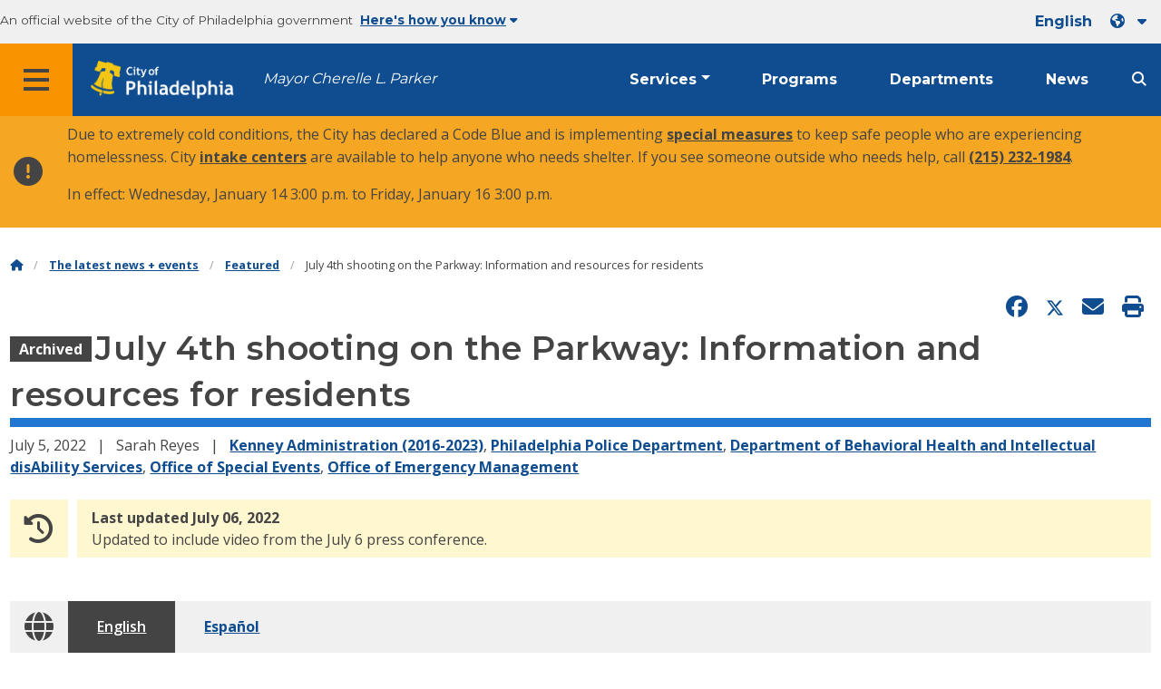

--- FILE ---
content_type: text/html; charset=UTF-8
request_url: https://www.phila.gov/2022-07-05-july-4th-shooting-on-the-parkway-information-and-resources-for-residents/
body_size: 11906
content:
		
<!DOCTYPE html>
<html lang="en" class="no-js">

<head>
  <meta charset="UTF-8">
        <!-- Google Tag Manager DataLayer -->
    <script>
      window.dataLayer = window.dataLayer || [];
      dataLayer.push({
        "event": "page_loaded",
        "post_type": "post",
        "contentModifiedDepartment": "Kenney Administration (2016-2023), Philadelphia Police Department, Department of Behavioral Health and Intellectual disAbility Services, Office of Special Events, Office of Emergency Management",
        "lastUpdated": "2022-07-07 11:28:30",
        "templateType": "post",
         "articleTitle": "July 4th shooting on the Parkway: Information and resources for residents",
          "articleAuthor": "Sarah Reyes",
          "publish": "July 5, 2022",
          "articleCategory": "post",
          "articleLanguage": "english",
          "articleTag": ""
                              });
    </script>
    <!-- End Google Tag Manager DataLayer -->

  <!-- Google Tag Manager -->
  <script>
    (function(w, d, s, l, i) {
      w[l] = w[l] || [];
      w[l].push({
        'gtm.start': new Date().getTime(),
        event: 'gtm.js'
      });
      var f = d.getElementsByTagName(s)[0],
        j = d.createElement(s),
        dl = l != 'dataLayer' ? '&l=' + l : '';
      j.async = true;
      j.src = 'https://www.googletagmanager.com/gtm.js?id=' + i + dl;
      f.parentNode.insertBefore(j, f);
    })(window, document, 'script', 'dataLayer', 'GTM-MC6CR2');
  </script>
  <!-- End Google Tag Manager -->

  <!-- Begin Microsoft Clarity -->
  <script type="text/javascript">
    (function(c, l, a, r, i, t, y) {
      c[a] = c[a] || function() {
        (c[a].q = c[a].q || []).push(arguments)
      };
      t = l.createElement(r);
      t.async = 1;
      t.src = "https://www.clarity.ms/tag/" + i;
      y = l.getElementsByTagName(r)[0];
      y.parentNode.insertBefore(t, y);
    })(window, document, "clarity", "script", "4l8dhsl6kn");
  </script>
  <!-- End Microsoft Clarity -->

  <!-- REMOVE THIS ENTIRE SECTION
    <script async src="https://www.googletagmanager.com/gtag/js?id=G-NHET8T5XY8"></script>
    <script>
        window.dataLayer = window.dataLayer || [];
        function gtag(){dataLayer.push(arguments);}
        gtag('js', new Date());
        gtag('config', 'G-NHET8T5XY8');
    </script>
    -->
  <meta http-equiv="x-ua-compatible" content="ie=edge">
  <meta name="description" content="Residents can find information on retrieving lost belongings, submitting a tip or video to Philadelphia Police, and coping with trauma.">
  <meta name="viewport" content="width=device-width, initial-scale=1">
  <meta name="theme-color" content="#2176d2">
  <meta name="facebook-domain-verification" content="a0t35pecrjiy8ly0weq7bzyb419o42">

  <!-- Swiftype -->
  <meta class="swiftype" name="title" data-type="string" content="July 4th shooting on the Parkway: Information and resources for residents | Department of Behavioral Health and Intellectual disAbility Services">
  <meta class="swiftype" name="tags" data-type="string" content="wordpress" />
  <meta class="swiftype" name="site-priority" data-type="integer" content="10" />
  <meta class="swiftype" name="content_type" data-type="string" content="post">
  <meta class="swiftype" name="weighted_search" data-type="integer" content="1">

      <meta class="swiftype" name="published_at" data-type="date" content="2022-07-05T11:59:25-04:00" />
  
  <link rel="shortcut icon" type="image/x-icon" href="//www.phila.gov/assets/images/favicon.ico">

  <title>July 4th shooting on the Parkway: Information and resources for residents | Department of Behavioral Health and Intellectual disAbility Services | City of Philadelphia</title>
<meta name='robots' content='max-image-preview:large' />
	<style>img:is([sizes="auto" i], [sizes^="auto," i]) { contain-intrinsic-size: 3000px 1500px }</style>
	<link rel='dns-prefetch' href='//www.phila.gov' />
<link rel='dns-prefetch' href='//cdnjs.cloudflare.com' />
<link rel='dns-prefetch' href='//www.phila.gov' />
<link rel='dns-prefetch' href='//code.highcharts.com' />

  <meta name="twitter:card" content="summary_large_image">
  <meta name="twitter:site" content="@PhiladelphiaGov">
  <meta name="twitter:image" content="https://www.phila.gov/media/20220705115055/City-Hall-39-1049x700.jpg"/>
  <meta name="twitter:image:alt" content="Philadelphia city hall in the background from the vantage point of the benjamin franklin parkway">
  <meta name="twitter:description"  content="Residents can find information on retrieving lost belongings, submitting a tip or video to Philadelphia Police, and coping with trauma."/>
  <meta name="twitter:title" content="July 4th shooting on the Parkway: Information and resources for residents | Department of Behavioral Health and Intellectual disAbility Services"/>

  <meta property="og:title" content="July 4th shooting on the Parkway: Information and resources for residents | Department of Behavioral Health and Intellectual disAbility Services"/>
  <meta property="og:description" content="Residents can find information on retrieving lost belongings, submitting a tip or video to Philadelphia Police, and coping with trauma."/>
  <meta property="og:type" content="article"/>
  <meta property="og:url" content="https://www.phila.gov/2022-07-05-july-4th-shooting-on-the-parkway-information-and-resources-for-residents/"/>
  <meta property="og:site_name" content="City of Philadelphia"/>
  <meta property="og:image" content="https://www.phila.gov/media/20220705115055/City-Hall-39-1049x700.jpg"/>
  <link rel='stylesheet' id='standards-css' href='https://www.phila.gov/wp-content/themes/phila.gov-theme/css/styles.min.css' type='text/css' media='all' />
<!--[if lt IE 9]>
<link rel='stylesheet' id='ie-only-css' href='https://www.phila.gov/wp-content/themes/phila.gov-theme/css/lt-ie-9.css' type='text/css' media='all' />
<![endif]-->
<link rel='stylesheet' id='mobile-menu-app-css-css' href='https://www.phila.gov/embedded/mobile-menu/production/css/app.css?cachebreaker' type='text/css' media='all' />
<link rel='stylesheet' id='site-wide-alerts-app-css-css' href='https://www.phila.gov/embedded/site-wide-alerts/production/css/app.css?cachebreaker' type='text/css' media='all' />
<link rel='stylesheet' id='aqi-css-css' href='https://www.phila.gov/wp-content/plugins/phl-aqi/includes/css/phl-aqi.css?ver=0.2' type='text/css' media='all' />
<!--[if lt IE 9]>
<script type="text/javascript" src="//cdnjs.cloudflare.com/ajax/libs/html5shiv/3.7.3/html5shiv.min.js?ver=3.7.3" id="html5shiv-js"></script>
<![endif]-->
<link rel="https://api.w.org/" href="https://www.phila.gov/wp-json/" /><link rel="alternate" title="JSON" type="application/json" href="https://www.phila.gov/wp-json/wp/v2/posts/257031" />
<link rel="canonical" href="https://www.phila.gov/2022-07-05-july-4th-shooting-on-the-parkway-information-and-resources-for-residents/" />
<link rel="alternate" title="oEmbed (JSON)" type="application/json+oembed" href="https://www.phila.gov/wp-json/oembed/1.0/embed?url=https%3A%2F%2Fwww.phila.gov%2F2022-07-05-july-4th-shooting-on-the-parkway-information-and-resources-for-residents%2F" />
<link rel="alternate" title="oEmbed (XML)" type="text/xml+oembed" href="https://www.phila.gov/wp-json/oembed/1.0/embed?url=https%3A%2F%2Fwww.phila.gov%2F2022-07-05-july-4th-shooting-on-the-parkway-information-and-resources-for-residents%2F&#038;format=xml" />

  <!--[if lte IE 9]>
  <p class="browsehappy alert">You are using an <strong>outdated</strong> browser. Please <a href="http://browsehappy.com/">upgrade your browser</a> to improve your experience. If you can't switch browsers, turn off  compatibility mode.</p>
  <![endif]-->

                        
</head>

<body class="post-template-default single single-post postid-257031 single-format-standard group-blog" lang="en" data-clarity-unmask="True">
      <!-- Google Tag Manager (noscript) -->
    <noscript><iframe src="https://www.googletagmanager.com/ns.html?id=GTM-MC6CR2" height="0" width="0" style="display:none;visibility:hidden"></iframe></noscript>
    <!-- End Google Tag Manager (noscript) -->
    <div data-swiftype-index="false">
  <a href="#page" aria-hidden="false" class="skip-to-content">Skip to main content</a>
  <header class="global-nav no-js pbn-mu mbn-mu">
    <h1 class="accessible">City of Philadelphia</h1>

    <!-- Utility Navigation -->
    <div class="utility-nav">
      <div class="bg-ghost-gray">
        <div class="top-bar bg-ghost-gray" id="responsive-menu">
          <div class="top-bar-left valign-mu">
            <ul class="menu">
              <li class="gov-site show-for-medium">
                An official website of the City of Philadelphia government
              </li>
              <li class="gov-site show-for-medium"><a href="#" class="trusted-site-toggle">Here's how you know<i class="fas fa-solid fa-caret-down"></i></a></li>
              <li class="gov-site show-for-small-only">
                <a href="" class="trusted-site-toggle">An official website <i class="fas fa-info-circle"></i></a>
              </li>
            </ul>
          </div>
          <!-- Translations Navigation -->
          <div class="top-bar-right translations-nav">
            <ul class="translations-bar menu">
              <li class="show-for-medium"><a id="translate-english" href="/2022-07-05-july-4th-shooting-on-the-parkway-information-and-resources-for-residents/">English</a></li>
                          <!-- Dropdown button -->
              <button aria-label="Language dropdown" translate="no" class="translations-button show-for-medium" id="desktop-lang-button" data-toggle="lang-dropdown">
                <i class="fa fa-earth-americas"></i>
                <i class="translate-caret fas fa-solid fa-caret-down"></i>
              </button>
              <button aria-label="Mobile language dropdown"  class="translations-button show-for-small-only" id="mobile-lang-button" data-toggle="lang-dropdown">
                <i class="fa fa-earth-americas"></i>
                  <a tabindex="-1" class="show-for-small-only" href="#">Translate</a>
                <i class="translate-caret fas fa-solid fa-caret-down"></i>
              </button>
            </ul>
            <!-- Dropdown menu -->
            <div id="lang-dropdown" class="dropdown-pane" data-close-on-click="true" data-position="bottom" data-alignment="right" data-dropdown data-auto-focus="true">
              <ul id="translations-menu" class="vertical dropdown menu">
                <li class="show-for-small-only"><a id="translate-english-dropdown" href="/2022-07-05-july-4th-shooting-on-the-parkway-information-and-resources-for-residents/">English</a></li>
                                <li id="google_translate_element"></li>
                <li id="translations-support"><a href="https://www.phila.gov/programs/language-access-philly/translation-feedback-and-support/ "><i class="fa fa-messages"></i>Feedback and support</a></li>
              </ul>
            </div>
          </div>
        </div>
      </div>
    </div>
    <!-- Trusted Site -->
    <div class="row columns expanded" data-swiftype-index="false" id="trusted-site">
      <div class="row pvm">
        <div class="medium-12 columns">
          <div class="medium-horizontal">
            <div class="trust-icon">
              <span class="icon circle-icon">
                <i class="fas fa-lock"></i>
              </span>
              <span class="icon-text">https://</span>
            </div>
            <div class="trust-details">The <strong>https://</strong> in the address bar means your information is encrypted and can not be accessed by anyone else</div>
          </div>
        </div>
        <div class="medium-12 columns dot-gov">
          <div class="medium-horizontal">
            <div class="trust-icon">
              <span class="icon circle-icon">
                <i class="fas fa-university"></i>
              </span>
              <span class="icon-text">.gov</span>
            </div>
            <div class="trust-details">Only government entities in the U.S. can end in .gov</div>
          </div>
        </div>
        <a href="javascript:void(0)" aria-label="Close Trusted Site Details" id="trusted-site-close" class="float-right">
          <i class="fas fa-times fa-2x"></i>
        </a>
      </div>
    </div>
    <!-- sticky/desktop nav -->
    <div id="global-sticky-nav" class="row expanded">
      <div class="small-24 columns phn">
        <div class="primary-menu" data-sticky-container data-swiftype-index="false">
          <div class="grid-container phila-sticky phn" data-margin-top="0" data-sticky data-sticky-on="medium">
            <div class="menu-wrapper grid-x align-middle align-justify">
              <div class="small-20 medium-12 branding-container cell">
                <button aria-label="Global navigation menu" class="menu-icon" type="button">
                    <i class="fass fa-bars"><span class="show-for-sr">Menu</span></i>
                  </button>
                <a href="https://www.phila.gov" class="logo" aria-label="City of Philadelphia home">
                  <img src="https://www.phila.gov/assets/images/city-of-philadelphia-logo-medium-white.png" alt="City of Philadelphia logo" />
                </a>
                <a href="/departments/mayor/" class="icymi show-for-medium" translate="no">Mayor Cherelle L. Parker</a>
              </div>
              <div class="small-2 medium-12 desktop-nav cell">
                <div class="top-bar-right">
                  <nav data-swiftype-index="false" class="global-nav" aria-label="Main navigation menu">
                    <ul class="menu show-for-medium">
                      <li class="services-menu-link" data-toggle="services-mega-menu">
                        <a href="" class="no-link " data-link="/services/">Services</a>
                      </li>
                      <li class="programs-menu-link">
                        <a href="https://www.phila.gov/programs/" class="">Programs</a>
                      </li>
                      <li class="departments-menu-link">
                        <a href="https://www.phila.gov/departments/" class="">Departments</a>
                      </li>
                      <li class="news-menu-link">
                        <a href="https://www.phila.gov/the-latest/" class="">News</a>
                      </li>
                    </ul>
                      <button aria-label="Site search" id="site-search-button" class="site-search" type="button" data-toggle="search-dropdown">
                    <i class="fass fa-magnifying-glass" aria-hidden="true"></i>
                  </button>
                  </nav>
                </div>
              </div>
              </div>
            </div> <!-- close row -->
          </div><!-- close columns -->
        </div>
      </div>
                </div>
    <div class="reveal center phila-modal" id="translations-modal" data-reveal data-deep-link="true" data-options="closeOnClick:false; closeOnEsc:false;">
  <i class="mts dark-ben-franklin fas fa-times" data-close></i> 
  <h3 class="ptl"><i class="dark-ben-franklin fas fa-earth-americas prs"></i>Translate</h3>
  <div class="content">
    <div>It looks like your device language is set to <span id="translations-modal-lang"></span>. Would you like to translate this page?</div>
  </div>
  <div class="button-container pam">
    <button class="translate-close button-text mrl" aria-label="Close modal" type="button" data-close>Cancel</button>
    <button id="translate-page" class="translate-button button-text" aria-label="Translate page" type="button">Translate</button>
  </div>
</div>    <div id="phila-mobile-menu"></div>
    <div id="phila-site-wide-alerts"></div>
  </header>
  </div>
  <div id="page">
          <div class="mtl mbm">
        <div class="grid-container">
  <div class="grid-x" data-swiftype-index="false">
    <div class="cell">
      <ul class="breadcrumbs"><li><a href="https://www.phila.gov"><i class="fas fa-home" aria-hidden="true"></i><span class="accessible">Home</span></a></li><li><a href="/the-latest">The latest news + events</a></li><li><a href="/the-latest/archives/?templates=featured">Featured</a></li><li>July 4th shooting on the Parkway: Information and resources for residents</li></ul>    </div>
  </div>
</div>
      </div>
    
    <div id="content">
<div id="primary" class="content-area">
  <main id="main" class="site-main">

  
    
<article id="post-257031" class="post img-floats post-257031 type-post status-publish format-standard has-post-thumbnail hentry category-department-of-behavioral-health-and-intellectual-disability-services category-oem category-office-of-special-events category-kenney category-philadelphia-police-department">
  <header class="post-header grid-container">
    <div class="cell medium-6 align-self-bottom">
      
<div class="social-media">
  <a href="http://www.facebook.com/sharer/sharer.php?u=https%3A%2F%2Fwww.phila.gov%2F2022-07-05-july-4th-shooting-on-the-parkway-information-and-resources-for-residents%2F" id="fb-share" data-analytics="social" target="_blank"><i class="fab fa-facebook fa-lg" aria-hidden="true"></i><span class="accessible">Share on Facebook</span></a>
  <a href="https://twitter.com/intent/tweet?text=Find+information+on+retrieving+lost+belongings%2C+submitting+a+tip+or+video+to+%40PhillyPolice%2C+and+coping+with+trauma+%E2%AC%87%EF%B8%8F&url=https://www.phila.gov/2022-07-05-july-4th-shooting-on-the-parkway-information-and-resources-for-residents/" target="_blank"><i class="fa-brands fa-x-twitter fa-lg" aria-hidden="true"></i><span class="accessible">Share on Twitter</span></a>
  <a translate="no" href="mailto:?subject=July%204th%20shooting%20on%20the%20Parkway%3A%20Information%20and%20resources%20for%20residents&body=https://www.phila.gov/2022-07-05-july-4th-shooting-on-the-parkway-information-and-resources-for-residents/" data-analytics="social"><i class="fas fa-envelope fa-lg" aria-hidden="true"></i><span class="accessible">Send via email</span></a>
  <a href="javascript:window.print()" data-analytics="social"><i class="fas fa-print fa-lg" aria-hidden="true"></i><span class="accessible">Print this page</span></a>
</div>    </div>
    <div class="grid-x grid-padding-x align-bottom">
      <div class="cell medium-24 post-title">
                              <div class="archived-tag">Archived</div>
                    <h1 style="display:inline">July 4th shooting on the Parkway: Information and resources for residents</h1>              </div>
      <div class="border-bottom-fat"></div>
    </div>
    <div class="post-meta">
              <span class="date-published">
          <time class="entry-date published" datetime="2022-07-05T11:59:25-04:00">July 5, 2022</time>        </span>
                  <span class="author">
                      Sarah Reyes                    </span>
                <span class="departments">
          <a href="https://www.phila.gov/departments/kenney-administration-2016-2023/">Kenney Administration (2016-2023)</a>, <a href="https://www.phila.gov/departments/philadelphia-police-department/">Philadelphia Police Department</a>, <a href="https://www.phila.gov/departments/department-of-behavioral-health-and-intellectual-disability-services/">Department of Behavioral Health and Intellectual disAbility Services</a>, <a href="https://www.phila.gov/departments/office-of-special-events/">Office of Special Events</a>, <a href="https://www.phila.gov/departments/oem/">Office of Emergency Management</a>        </span>
        </div>
      <div class="grid-x">
      <div class="cell shrink last-updated icon hide-for-small-only">
          <i class="fas fa-clock-rotate-left fa-2x pam"></i>
      </div>
      <div class="cell auto last-updated">
        <div class="content">
          <span class="last-updated-text">Last updated July 06, 2022</span>
                    <p>Updated to include video from the July 6 press conference.</p>
        </div>
      </div>
    </div>
    </header>
      <!-- Translated content -->

<div class="grid-container translations-container">
  <div class="grid-x medium-24 bg-ghost-gray translations mvl">
    <span class="phm globe"><i class="fas fa-globe fa-2x"></i></span>
    <ul id="main-translation-bar" class="inline-list no-bullet mbn pln"></ul>
    <div class="phm phs dropdown-container">
      <ul class="dropdown menu" data-dropdown-menu>
        <li>
          <a href="#" class="dropdown-selector"></a>
          <ul id="dropdown-translation-bar" class="menu"></ul>
        </li>
      </ul>
    </div>
  </div>
</div>
  <!-- /Translated content -->  

      <div class="grid-container featured-image ">
      <div class="grid-x medium-16 medium-centered align-middle">
                  <div class="lightbox-link lightbox-link--feature flex-child-auto" data-open="phila-lightbox-feature">
            <img width="700" height="400" src="https://www.phila.gov/media/20220705115055/City-Hall-39-700x400.jpg" class="attachment-medium size-medium wp-post-image" alt="Philadelphia city hall in the background from the vantage point of the benjamin franklin parkway" decoding="async" />                                              </div>
              </div>
    </div>
    <div class="grid-container post-content ">
        <div class="medium-18 medium-centered mtm">
      <p>At around 9:47 p.m. on July 4, 2022 two officers were shot on the Benjamin Franklin Parkway during the city’s Fourth of July concert and fireworks. The Parkway was evacuated. Both officers were treated and released from the hospital later that night.</p>
<p>Philadelphia Police continues to investigate this incident. On, July 6, City officials held a press conference and <a class="external" href="https://www.facebook.com/PhillyMayor/videos/563053201953513">provided updates about the Parkway shooting and investigation</a>.</p>
<p>Below, residents can find updates and resources related to this event.</p>
<h2>Lost and found information</h2>
<p>If you lost or left behind a personal belonging on the Parkway you can reclaim those items by contacting the Welcome America office at <a href="mailto:information@welcomeamerica.com">information@welcomeamerica.com</a>.</p>
<h2>Submit your tips and videos to Philadelphia Police</h2>
<p>The Philadelphia Police Department is asking anyone who was in the area of 2500 Benjamin Franklin Parkway that may have witnessed anything unusual leading up to or immediately following the shooting of a Philadelphia Police Officer and a Montgomery County Sheriff’s Officer to please contact the Philadelphia Police Department.</p>
<p>Tips may be submitted by calling or texting 215-686-TIPS (8477) or by clicking the following <a href="https://www.phillypolice.com/forms/submit-a-tip">Philadelphia Police Department website page link</a>. Tipsters can remain anonymous.</p>
<h3>Submit your videos and photos</h3>
<p>The Philadelphia Police Department is also requesting that individuals who were taking photos or videos in the area of 2500 Benjamin Franklin Parkway at the time of the incident submit their pictures or recordings to <a href="mailto:tips@phillypolice.com">tips@phillypolice.com</a>.</p>
<h2>Coping with trauma</h2>
<p>Trauma is an emotional response to a terrible event, and trauma supports are available for anyone experiencing distress. Trauma can feel like:</p>
<ul>
<li>Heart racing or skipping</li>
<li>Body aches</li>
<li>Emotional swings</li>
<li>Outburst of anger or rage</li>
<li>Fear</li>
<li>Depression</li>
<li>Anxiety</li>
<li>No energy</li>
</ul>
<p>Support is available. If you, or another person, are in crisis and need emergency help, <strong>call the Philadelphia Crisis Line at (215) 685-6440</strong>. This line is open 24/7. If you are seeking mental health services and supports, call (888) 545-2600 (24 hours) or visit <a href="http://dbhids.org/boost">dbhids.org/boost</a>.</p>
<p>Healing from trauma is possible. <a href="http://www.wecanhealfromtrauma.org">Learn more about trauma and strategies for self-care and healing</a>.</p>
<h3>Support for children</h3>
<p>Many children were present on the Parkway at the time of the incident, and still more may hear about the shooting or see footage from the sudden evacuation. The Children’s Hospital of Philadelphia has advice for parents and caregivers about <a href="https://violence.chop.edu/types-violence-involving-youth/school-shootings/tips-parents-talking-children-exposed-violent-events">discussing violent events with children</a>.</p>
      
      <div class="mbm">
      <div class="h4"><a href="https://www.phillypolice.com/forms/submit-a-tip" class="external "><i class="fas fa-arrow-right"></i> Submit a tip to Philadelphia Police</a></div>
      <div class="description mlm">
              </div>
    </div>
        <div class="mbm">
      <div class="h4"><a href="http://www.dbhids.org/boost" class="external "><i class="fas fa-arrow-right"></i> Get mental health and trauma support</a></div>
      <div class="description mlm">
              </div>
    </div>
      </div>
          </div>
  <hr class="margin-auto"/>
</article>

<div class="grid-container ">
    

    <h2>Related posts</h2>
                                  
<article id="post-387486" class="mbm post-387486 post type-post status-publish format-standard has-post-thumbnail hentry category-department-of-behavioral-health-and-intellectual-disability-services category-department-of-human-services category-department-of-public-health category-managing-directors-office category-office-of-community-empowerment-and-opportunity category-office-of-homeless-services tag-philly-311">
  <a href="https://www.phila.gov/2025-09-05-what-you-need-to-know-about-significant-changes-to-snap-benefits/" class="grid-x hover-fade faux-card cell medium-24">
          <div class="cell medium-8 padding-right-medium-up">
        <img width="700" height="400" src="https://www.phila.gov/media/20250905172408/SNAP-700x400.png" class="attachment-medium size-medium wp-post-image" alt="Text reading &quot;What you need to know about new changes to SNAP benefits&quot; with the official SNAP logo." decoding="async" loading="lazy" />      </div>
        <div class="cell medium-16 grid-x bg-ghost-gray card card--featured pam">
      <div class="cell align-self-top post-label post-label--featured">
                  <i class="fal fa-newspaper fa-lg" aria-hidden="true"></i> <span>Featured</span>
                <header class="mvm">
          <h1>SNAP benefits have changed: here’s what you need to know</h1>
        </header>
      </div>
      <div class="cell align-self-bottom">
        <div class="post-meta">
          <span class="date-published"><time datetime="2025-09-05">September 5, 2025</time></span>
        </div>
      </div>
    </div>
  </a>
</article>
                                          
<article id="post-314776" class="mbm post-314776 post type-post status-publish format-standard has-post-thumbnail hentry category-department-of-behavioral-health-and-intellectual-disability-services category-mayors-office-of-public-engagement category-office-of-immigrant-affairs category-kenney category-philadelphia-commission-on-human-relations">
  <a href="https://www.phila.gov/2023-10-19-supporting-our-community-in-response-to-the-situation-in-israel-and-gaza-he/" class="grid-x hover-fade faux-card cell medium-24">
          <div class="cell medium-8 padding-right-medium-up">
        <img width="700" height="400" src="https://www.phila.gov/media/20231013145038/City-Hall-31-700x400.jpg" class="attachment-medium size-medium wp-post-image" alt="Philadelphia city hall with trees in the foreground" decoding="async" loading="lazy" />      </div>
        <div class="cell medium-16 grid-x bg-ghost-gray card card--featured pam">
      <div class="cell align-self-top post-label post-label--featured">
                  <i class="fal fa-newspaper fa-lg" aria-hidden="true"></i> <span>Featured</span>
                <header class="mvm">
          <h1>תמיכה בקהילתנו במענה למצב בישראל ובעזה</h1>
        </header>
      </div>
      <div class="cell align-self-bottom">
        <div class="post-meta">
          <span class="date-published"><time datetime="2023-10-19">October 19, 2023</time></span>
        </div>
      </div>
    </div>
  </a>
</article>
                                          
<article id="post-313960" class="mbm post-313960 post type-post status-publish format-standard has-post-thumbnail hentry category-department-of-behavioral-health-and-intellectual-disability-services category-mayors-office-of-public-engagement category-office-of-immigrant-affairs category-kenney category-philadelphia-commission-on-human-relations">
  <a href="https://www.phila.gov/2023-10-13-supporting-our-community-in-response-to-the-situation-in-israel-and-gaza/" class="grid-x hover-fade faux-card cell medium-24">
          <div class="cell medium-8 padding-right-medium-up">
        <img width="700" height="400" src="https://www.phila.gov/media/20231013145038/City-Hall-31-700x400.jpg" class="attachment-medium size-medium wp-post-image" alt="Philadelphia city hall with trees in the foreground" decoding="async" loading="lazy" />      </div>
        <div class="cell medium-16 grid-x bg-ghost-gray card card--featured pam">
      <div class="cell align-self-top post-label post-label--featured">
                  <i class="fal fa-newspaper fa-lg" aria-hidden="true"></i> <span>Featured</span>
                <header class="mvm">
          <h1>Supporting our community in response to the situation in the Middle East</h1>
        </header>
      </div>
      <div class="cell align-self-bottom">
        <div class="post-meta">
          <span class="date-published"><time datetime="2023-10-13">October 13, 2023</time></span>
        </div>
      </div>
    </div>
  </a>
</article>
                </div>


<div id="phila-lightbox-feature" data-reveal class="reveal reveal--auto center"></div>
<div id="phila-lightbox" data-reveal class="reveal reveal--auto center"></div>

  </main><!-- #main -->
</div><!-- #primary -->



  </div><!-- #content -->
</div><!-- #page -->
  <a href="#page" id="back-to-top"><i class="fas fa-arrow-up" aria-hidden="true"></i><br>Top</a>
<div class="search-pane global-nav">
  <div class="dropdown-pane site-search-dropdown" data-dropdown data-v-offset="0" data-hover-pane="true" data-trap-focus="true" data-close-on-click="true" data-auto-focus="true" id="search-dropdown">
    <div class="row columns expanded bg-ghost-gray">
      <div class="arrow">
        <div class="medium-12 columns small-centered">
          <div class="paxl">
            <form role="search" method="get" class="search" id="search-form" action="https://www.phila.gov/search">
              <label for="search-field"><span class="screen-reader-text">Search for:</span></label>
                <input type="text" class="search-field swiftype" placeholder="Search" value="" name="s" title="Search for:" id="search-field"/>
                <input type="submit" class="search-submit" value="Search">
            </form>
          </div>
        </div>
      </div>
    </div>
  </div>
</div><div id="services-list" class="global-nav show-for-medium">
  <div class="dropdown-pane mega-menu-dropdown" data-dropdown data-v-offset="0" data-hover-pane="true" data-trap-focus="true" data-hover="true" data-close-on-click="true" id="services-mega-menu">
    <div class="inner-wrapper">
      <div id="phila-menu-wrap" class="row expanded mbxs" data-equalizer data-equalize-by-row="true" data-services-menu>
                                          <div class="medium-12 large-8 columns end">
              <div class="valign">
                <div class="valign-cell">
                  <a href="https://www.phila.gov/services/birth-marriage-life-events/">
                    <span>
                                          <i class="fa-2x far fa-hourglass" aria-hidden="true"></i> 
                    <div class="text-label">Birth, marriage &#038; life events</div>
                    </span>
                  </a>
                </div>
              </div>
            </div>
                                  <div class="medium-12 large-8 columns end">
              <div class="valign">
                <div class="valign-cell">
                  <a href="https://www.phila.gov/services/business-self-employment/">
                    <span>
                                          <i class="fa-2x fas fa-cogs" aria-hidden="true"></i> 
                    <div class="text-label">Business &#038; self-employment</div>
                    </span>
                  </a>
                </div>
              </div>
            </div>
                                  <div class="medium-12 large-8 columns end">
              <div class="valign">
                <div class="valign-cell">
                  <a href="https://www.phila.gov/services/cars-parking-transportation/">
                    <span>
                                          <i class="fa-2x fas fa-car" aria-hidden="true"></i> 
                    <div class="text-label">Cars, parking &#038; transportation</div>
                    </span>
                  </a>
                </div>
              </div>
            </div>
                                  <div class="medium-12 large-8 columns end">
              <div class="valign">
                <div class="valign-cell">
                  <a href="https://www.phila.gov/services/crime-law-justice/">
                    <span>
                                          <i class="fa-2x fas fa-gavel" aria-hidden="true"></i> 
                    <div class="text-label">Crime, law &#038; justice</div>
                    </span>
                  </a>
                </div>
              </div>
            </div>
                                  <div class="medium-12 large-8 columns end">
              <div class="valign">
                <div class="valign-cell">
                  <a href="https://www.phila.gov/services/culture-recreation/">
                    <span>
                                          <i class="fa-2x fas fa-futbol" aria-hidden="true"></i> 
                    <div class="text-label">Culture &#038; recreation</div>
                    </span>
                  </a>
                </div>
              </div>
            </div>
                                  <div class="medium-12 large-8 columns end">
              <div class="valign">
                <div class="valign-cell">
                  <a href="https://www.phila.gov/services/diversity-inclusion-accessibility-immigration/">
                    <span>
                                          <i class="fa-2x fas fa-users" aria-hidden="true"></i> 
                    <div class="text-label">Diversity, inclusion, accessibility &#038; immigration</div>
                    </span>
                  </a>
                </div>
              </div>
            </div>
                                  <div class="medium-12 large-8 columns end">
              <div class="valign">
                <div class="valign-cell">
                  <a href="https://www.phila.gov/services/education-learning/">
                    <span>
                                          <i class="fa-2x fas fa-book" aria-hidden="true"></i> 
                    <div class="text-label">Education &#038; learning</div>
                    </span>
                  </a>
                </div>
              </div>
            </div>
                                  <div class="medium-12 large-8 columns end">
              <div class="valign">
                <div class="valign-cell">
                  <a href="https://www.phila.gov/services/ethics-transparency/">
                    <span>
                                          <i class="fa-2x fas fa-balance-scale" aria-hidden="true"></i> 
                    <div class="text-label">Ethics &#038; transparency</div>
                    </span>
                  </a>
                </div>
              </div>
            </div>
                                  <div class="medium-12 large-8 columns end">
              <div class="valign">
                <div class="valign-cell">
                  <a href="https://www.phila.gov/services/mental-physical-health/">
                    <span>
                                          <i class="fa-2x fas fa-heartbeat" aria-hidden="true"></i> 
                    <div class="text-label">Mental &#038; physical health</div>
                    </span>
                  </a>
                </div>
              </div>
            </div>
                                  <div class="medium-12 large-8 columns end">
              <div class="valign">
                <div class="valign-cell">
                  <a href="https://www.phila.gov/services/payments-assistance-taxes/">
                    <span>
                                          <i class="fa-2x fas fa-credit-card" aria-hidden="true"></i> 
                    <div class="text-label">Payments, assistance &#038; taxes</div>
                    </span>
                  </a>
                </div>
              </div>
            </div>
                                  <div class="medium-12 large-8 columns end">
              <div class="valign">
                <div class="valign-cell">
                  <a href="https://www.phila.gov/services/permits-violations-licenses/">
                    <span>
                                          <i class="fa-2x fas fa-file-alt" aria-hidden="true"></i> 
                    <div class="text-label">Permits, violations &#038; licenses</div>
                    </span>
                  </a>
                </div>
              </div>
            </div>
                                  <div class="medium-12 large-8 columns end">
              <div class="valign">
                <div class="valign-cell">
                  <a href="https://www.phila.gov/services/property-lots-housing/">
                    <span>
                                          <i class="fa-2x fas fa-home" aria-hidden="true"></i> 
                    <div class="text-label">Property, lots &#038; housing</div>
                    </span>
                  </a>
                </div>
              </div>
            </div>
                                  <div class="medium-12 large-8 columns end">
              <div class="valign">
                <div class="valign-cell">
                  <a href="https://www.phila.gov/services/safety-emergency-preparedness/">
                    <span>
                                          <i class="fa-2x fas fa-ambulance" aria-hidden="true"></i> 
                    <div class="text-label">Safety &#038; emergency preparedness</div>
                    </span>
                  </a>
                </div>
              </div>
            </div>
                                  <div class="medium-12 large-8 columns end">
              <div class="valign">
                <div class="valign-cell">
                  <a href="https://www.phila.gov/services/streets-sidewalks-alleys/">
                    <span>
                                          <i class="fa-2x fas fa-road" aria-hidden="true"></i> 
                    <div class="text-label">Streets, sidewalks &#038; alleys</div>
                    </span>
                  </a>
                </div>
              </div>
            </div>
                                  <div class="medium-12 large-8 columns end">
              <div class="valign">
                <div class="valign-cell">
                  <a href="https://www.phila.gov/services/trash-recycling-city-upkeep/">
                    <span>
                                          <i class="fa-2x fas fa-trash-alt" aria-hidden="true"></i> 
                    <div class="text-label">Trash, recycling &#038; city upkeep</div>
                    </span>
                  </a>
                </div>
              </div>
            </div>
                                  <div class="medium-12 large-8 columns end">
              <div class="valign">
                <div class="valign-cell">
                  <a href="https://www.phila.gov/services/trees-parks-the-environment/">
                    <span>
                                          <i class="fa-2x fas fa-leaf" aria-hidden="true"></i> 
                    <div class="text-label">Trees, parks &#038; the environment</div>
                    </span>
                  </a>
                </div>
              </div>
            </div>
                                  <div class="medium-12 large-8 columns end">
              <div class="valign">
                <div class="valign-cell">
                  <a href="https://www.phila.gov/services/water-gas-utilities/">
                    <span>
                                          <i class="fa-2x fas fa-wrench" aria-hidden="true"></i> 
                    <div class="text-label">Water, gas &#038; utilities</div>
                    </span>
                  </a>
                </div>
              </div>
            </div>
                                  <div class="medium-12 large-8 columns end">
              <div class="valign">
                <div class="valign-cell">
                  <a href="https://www.phila.gov/services/working-jobs/">
                    <span>
                                          <i class="fa-2x fas fa-briefcase" aria-hidden="true"></i> 
                    <div class="text-label">Working &#038; jobs</div>
                    </span>
                  </a>
                </div>
              </div>
            </div>
                                  <div class="medium-12 large-8 columns end">
              <div class="valign">
                <div class="valign-cell">
                  <a href="https://www.phila.gov/services/zoning-planning-development/">
                    <span>
                                          <i class="fa-2x fas fa-map" aria-hidden="true"></i> 
                    <div class="text-label">Zoning, planning &#038; development</div>
                    </span>
                  </a>
                </div>
              </div>
            </div>
                                  <div class="hide-for-medium-only large-8 columns end bg-ghost-gray placeholder">
          <div class="valign"><div class="valign-cell"></div></div>
        </div>
        <div class="medium-12 large-8 float-right white left-arrow-indent bg-dark-ben-franklin mega-menu-footer">
          <div class="valign">
            <a href="/services/" class="phl valign-cell service-directory"><span><i class="far fa-list fa-lg phm"></i>Service directory</span></a>
          </div>
        </div>  
      </div>
    </div>
  </div><!-- end service lvl 1 -->
</div><!-- end global nav-->

<footer data-swiftype-index='false' id="global-footer" class="site-footer">
  


    <div class="row pvm last-updated">
    <div class="small-24 columns center">
            <div class="small-text">This content was last updated  by <a href="https://www.phila.gov/departments/kenney-administration-2016-2023/">Kenney Administration (2016-2023)</a>, <a href="https://www.phila.gov/departments/philadelphia-police-department/">Philadelphia Police Department</a>, <a href="https://www.phila.gov/departments/department-of-behavioral-health-and-intellectual-disability-services/">Department of Behavioral Health and Intellectual disAbility Services</a>, <a href="https://www.phila.gov/departments/office-of-special-events/">Office of Special Events</a>, and <a href="https://www.phila.gov/departments/oem/">Office of Emergency Management</a>.      </div>
    </div>
  </div>
      <div class="row mtl">
  <div class="small-24 columns">
        <div class="feedback-updated phm phn-mu mvs mtm-mu mbxl-mu">
      <div class="row" data-toggle="feedback">
        <div class="small-24 columns">
          <div class="call-to-action phs pvm center">
            <a href="#" class="no-link">We’re always working to improve phila.gov.
            <span class="break-before-sm"> How can we make this page better?</span></a>
          </div>
        </div>
      </div>
      <div class="feedback-form" data-type="feedback-form" style="display:none;">
        <div class="row">
          <div class="medium-18 large-14 column small-centered mbm clearfix" data-type="form-wrapper" >
            <div id="feedback-container"><iframe src="https://phila.formstack.com/forms/philagov_feedback?referrer=https://www.phila.gov/2022-07-05-july-4th-shooting-on-the-parkway-information-and-resources-for-residents/" title="phila.gov feedback" width="600" height="900" frameBorder="0"></iframe></div>
          </div>
        </div>
      </div>
      <div class="row" data-type="feedback-indicator">
        <div class="small-24 columns center">
          <div class="arrow-wrapper">
            <div class="arrow"></div>
          </div>
        </div>
      </div>
      <div class="row expanded" data-toggle="feedback" data-type="feedback-footer" style="display:none;">
        <div class="small-24 columns">
          <div class="call-to-action center">
            <div class="pas"><a href="#" class="no-link"><i class="fas fa-times" aria-hidden="true"></i> Close</a></div>
          </div>
        </div>
      </div>
    </div>
  </div>
</div>      <div id="full-footer-start" class="phila-footer">
    <div class="row pvs ptl-mu phm equal-height">
      <section class="medium-8 columns phm pvm pvn-mu equal">
        <h2 class="mtn mbm">Elected officials</h2>
        <nav>
          <ul>
            <li class="pvxs"><a href="https://www.phila.gov/departments/mayor/">Mayor</a></li>
            <li class="pvxs"><a href="http://phlcouncil.com/" class="external">City Council</a></li>
            <li class="pvxs"><a href="http://www.courts.phila.gov/">Courts</a></li>
            <li class="pvxs"><a href="https://phillyda.org/" class="external">District Attorney</a></li>
            <li class="pvxs"><a href="https://controller.phila.gov/">City Controller</a></li>
            <li class="pvxs"><a href="https://phillysheriff.com/" class="external">Sheriff</a></li>
            <li class="pvxs"><a href="https://vote.phila.gov/	">City Commissioners</a></li>
            <li class="pvxs"><a href="https://www.phila.gov/departments/register-of-wills/">Register of Wills</a></li>
          </ul>
        </nav>
      </section>
      <section class="medium-8 columns phm pll-mu pvm pvn-mu equal">
        <h2 class="mtn mbm">Open government</h2>
        <nav>
          <ul>
            <li class="pvxs"><a href="https://codelibrary.amlegal.com/codes/philadelphia/latest/overview" class="external">Philadelphia Code &amp; Charter</a></li>
            <li class="pvxs"><a href="https://www.phila.gov/departments/department-of-records/">City records</a></li>
            <li class="pvxs"><a href="https://www.phila.gov/departments/department-of-records/proposed-regulations/#/">City agency regulations</a></li>
            <li class="pvxs"><a href="https://www.phila.gov/departments/mayor/executive-orders/">Executive orders</a></li>
            <li class="pvxs"><a href="https://www.phila.gov/programs/integrity-works/">Honesty in government</a></li>
            <li class="pvxs"><a href="https://vote.phila.gov/">Voting & elections</a></li>
            <li class="pvxs"><a href="https://www.phila.gov/programs/open-data-program/">Open data</a></li>
            <li class="pvxs"><a href="https://www.phila.gov/documents/city-of-philadelphia-organization-chart/">City organization chart</a></li>
          </ul>
        </nav>
      </section>
      <section class="medium-8 columns phm pll-mu pvm pvn-mu equal">
        <h2 class="mtn mbm">Explore Philadelphia</h2>
        <nav>
          <ul>
            <li class="pvxs">
              <a href="https://www.septa.org/" class="external">SEPTA</a><br></li>
              <li><a href="https://www.visitphilly.com/" class="external">Visit Philadelphia</a></li>
          </ul>
        </nav>
        <nav class="city-social mtl">
          <ul class="inline-list">
            <li class="pbm">
              <a href="https://www.facebook.com/cityofphiladelphia" class="prl" data-analytics="social">
                <i class="fab fa-facebook-f fa-2x" title="Facebook" aria-hidden="true"></i>
                <span class="show-for-sr">Facebook</span>
              </a>
            </li>
            <li class="pbm">
              <a href="https://twitter.com/PhiladelphiaGov" class="prl"  data-analytics="social">
                <i class="fa-brands fa-x-twitter fa-2x" title="Twitter" aria-hidden="true"></i>
                <span class="show-for-sr">Twitter</span>
              </a>
            </li>
            <li class="pbm">
              <a href="https://www.instagram.com/cityofphiladelphia/" class="prl" data-analytics="social">
                <i class="fab fa-instagram fa-2x" title="Instagram" aria-hidden="true"></i>
                <span class="show-for-sr">Instagram</span>
              </a>
            </li>
            <li class="pvxs">
              <a href="https://www.phila.gov/departments/office-of-innovation-and-technology/phlgovtv/" class="prl">
                <span class="fa fa-stack fa-lg">
                  <i class="fa fa-tv fa-stack-2x" title="TV" aria-hidden="true"></i>
                  <i class="govtv-container fa fa-stack-1x">
                    <span class="govtv-text">GovTV</span>
                  </i>
                </span>
              </a>
            </li>
            <li class="pbm">
              <a href="https://www.youtube.com/user/PhilaGov" class="prl" data-analytics="social">
                <i class="fab fa-youtube fa-2x" title="Youtube" aria-hidden="true"></i>
                <span class="show-for-sr">Youtube</span>
              </a>
            </li>
            <li class="pbm">
              <a href="https://www.flickr.com/photos/phillycityrep" class="prl" data-analytics="social">
                <i class="fab fa-flickr fa-2x" title="Flickr" aria-hidden="true"></i>
                <span class="show-for-sr">Flickr</span>
              </a>
            </li>
            <li class="pbm">
              <a href="https://github.com/CityOfPhiladelphia" class="prl"  data-analytics="social">
                <i class="fab fa-github fa-2x" title="GitHub" aria-hidden="true"></i>
                <span class="show-for-sr">GitHub</span>
              </a>
            </li>
            <li class="pbm">
              <a href="https://www.linkedin.com/showcase/phlcitycareers" class="prl"  data-analytics="social">
                <i class="fab fa-linkedin-in fa-2x" title="LinkedIn" aria-hidden="true"></i>
                <span class="show-for-sr">LinkedIn</span>
              </a>
            </li>
          </ul>
        </nav>
      </section>
    </div> <!-- row -->
  </div><!-- /phila-footer -->
  <div class="bg-black">
    <div class="row classic">
      <nav class="columns center">
        <ul class="inline-list">
            <li><a href="/terms-of-use">Terms of use</a></li>
            <li><a href="https://www.phila.gov/open-records-policy/">Right to know</a></li>
            <li><a href="https://www.phila.gov/privacypolicy">Privacy Policy</a></li>
            <li><a href="https://www.phila.gov/accessibility-policy/">Accessibility</a></li>
        </ul>
      </nav>
    </div>
  </div>
</footer><!-- #colophon -->

<script type="text/javascript" id="phila-scripts-js-extra">
/* <![CDATA[ */
var phila_js_vars = {"ajaxurl":"https:\/\/www.phila.gov\/wp-admin\/admin-ajax.php","postID":"257031","postType":"post","postRestBase":"posts","postTitle":"July 4th shooting on the Parkway: Information and resources for residents"};
var phila_language_list = [{"language":"english","key":"English","value":"https:\/\/www.phila.gov\/2022-07-05-july-4th-shooting-on-the-parkway-information-and-resources-for-residents\/"},{"language":"spanish","key":"Espa\u00f1ol","value":"https:\/\/www.phila.gov\/2022-07-05-tiroteo-del-4-de-julio-en-el-parkway-informacion-y-recursos\/"}];
/* ]]> */
</script>
<script type="text/javascript" src="https://www.phila.gov/wp-content/themes/phila.gov-theme/js/phila-scripts.min.js" id="phila-scripts-js"></script>
<script type="text/javascript" src="https://www.phila.gov/embedded/mobile-menu/production/js/chunk-vendors.js?cachebreaker" id="mobile-menu-chunk-js-js"></script>
<script type="text/javascript" src="https://www.phila.gov/embedded/mobile-menu/production/js/app.js?cachebreaker" id="mobile-menu-app-js-js"></script>
<script type="text/javascript" src="https://www.phila.gov/embedded/site-wide-alerts/production/js/chunk-vendors.js?cachebreaker" id="site-wide-alerts-chunk-js-js"></script>
<script type="text/javascript" src="https://www.phila.gov/embedded/site-wide-alerts/production/js/app.js?cachebreaker" id="site-wide-alerts-app-js-js"></script>
<script type="text/javascript" src="//code.highcharts.com/6.2.0/highcharts.js" id="highcharts-core-js"></script>
<script type="text/javascript" src="//code.highcharts.com/6.2.0/highcharts-more.js" id="highcharts-more-js"></script>
<script type="text/javascript" src="https://www.phila.gov/wp-content/plugins/phl-aqi/includes/js/phl-aqi.js?ver=0.2" id="phl-aqi-init-js"></script>
<script type="text/javascript" src="https://www.phila.gov/wp-content/plugins/google-calendar-events/assets/js/vendor/jquery.qtip.min.js?ver=3.1.17" id="simcal-qtip-js"></script>
<script type="text/javascript" src="https://www.phila.gov/wp-content/plugins/google-calendar-events/assets/js/vendor/moment.min.js?ver=3.1.17" id="simcal-fullcal-moment-js"></script>
<script type="text/javascript" src="https://www.phila.gov/wp-content/plugins/google-calendar-events/assets/js/vendor/moment-timezone-with-data.min.js?ver=3.1.17" id="simcal-moment-timezone-js"></script>
<script type="text/javascript" id="simcal-default-calendar-js-extra">
/* <![CDATA[ */
var simcal_default_calendar = {"ajax_url":"\/wp-admin\/admin-ajax.php","nonce":"5d2573f8f9","locale":"en_US","text_dir":"ltr","months":{"full":["January","February","March","April","May","June","July","August","September","October","November","December"],"short":["Jan","Feb","Mar","Apr","May","Jun","Jul","Aug","Sep","Oct","Nov","Dec"]},"days":{"full":["Sunday","Monday","Tuesday","Wednesday","Thursday","Friday","Saturday"],"short":["Sun","Mon","Tue","Wed","Thu","Fri","Sat"]},"meridiem":{"AM":"AM","am":"am","PM":"PM","pm":"pm"}};
/* ]]> */
</script>
<script type="text/javascript" src="https://www.phila.gov/wp-content/plugins/google-calendar-events/assets/js/default-calendar.min.js?ver=3.1.17" id="simcal-default-calendar-js"></script>
<script type="text/javascript" src="https://www.phila.gov/wp-content/plugins/google-calendar-events/assets/js/vendor/imagesloaded.pkgd.min.js?ver=3.1.17" id="simplecalendar-imagesloaded-js"></script>
  <script type="text/javascript">
    function googleTranslateElementInit() {
      new google.translate.TranslateElement({pageLanguage: 'en', layout: google.translate.TranslateElement.InlineLayout.HORIZONTAL}, 'google_translate_element');
    }
  </script>
  <script type="text/javascript" src="//translate.google.com/translate_a/element.js?cb=googleTranslateElementInit"></script>
  <script>$(document).foundation();</script>
                </body>
</html>